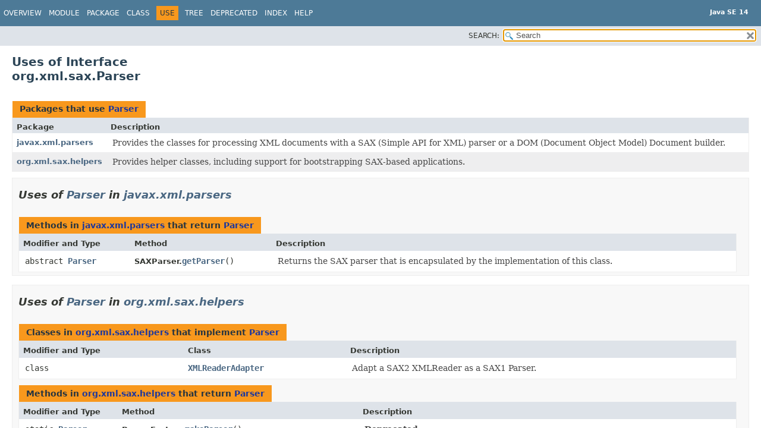

--- FILE ---
content_type: text/html
request_url: https://cr.openjdk.org/~iris/se/14/spec/fr/java-se-14-fr-spec/api/java.xml/org/xml/sax/class-use/Parser.html
body_size: 2559
content:
<!DOCTYPE HTML>
<!-- NewPage -->
<html lang="en">
<head>
<!-- Generated by javadoc -->
<title>Uses of Interface org.xml.sax.Parser (Java SE 14 [build 36])</title>
<meta http-equiv="Content-Type" content="text/html; charset=UTF-8">
<meta name="description" content="use: module: java.xml, package: org.xml.sax, interface: Parser">
<meta name="generator" content="javadoc/ClassUseWriter">
<link rel="stylesheet" type="text/css" href="../../../../../stylesheet.css" title="Style">
<link rel="stylesheet" type="text/css" href="../../../../../script-dir/jquery-ui.css" title="Style">
<script type="text/javascript" src="../../../../../script.js"></script>
<script type="text/javascript" src="../../../../../script-dir/jszip/dist/jszip.min.js"></script>
<script type="text/javascript" src="../../../../../script-dir/jszip-utils/dist/jszip-utils.min.js"></script>
<!--[if IE]>
<script type="text/javascript" src="../../../../../script-dir/jszip-utils/dist/jszip-utils-ie.min.js"></script>
<![endif]-->
<script type="text/javascript" src="../../../../../script-dir/jquery-3.4.1.js"></script>
<script type="text/javascript" src="../../../../../script-dir/jquery-ui.js"></script>
</head>
<body class="class-use">
<script type="text/javascript">var pathtoroot = "../../../../../";
loadScripts(document, 'script');</script>
<noscript>
<div>JavaScript is disabled on your browser.</div>
</noscript>
<div class="flexBox">
<header role="banner" class="flexHeader">
<nav role="navigation">
<!-- ========= START OF TOP NAVBAR ======= -->
<div class="topNav"><a id="navbar.top">
<!--   -->
</a>
<div class="skipNav"><a href="#skip.navbar.top" title="Skip navigation links">Skip navigation links</a></div>
<a id="navbar.top.firstrow">
<!--   -->
</a>
<ul class="navList" title="Navigation">
<li><a href="../../../../../index.html">Overview</a></li>
<li><a href="../../../../module-summary.html">Module</a></li>
<li><a href="../package-summary.html">Package</a></li>
<li><a href="../Parser.html" title="interface in org.xml.sax">Class</a></li>
<li class="navBarCell1Rev">Use</li>
<li><a href="../package-tree.html">Tree</a></li>
<li><a href="../../../../../deprecated-list.html">Deprecated</a></li>
<li><a href="../../../../../index-files/index-1.html">Index</a></li>
<li><a href="../../../../../help-doc.html">Help</a></li>
</ul>
<div class="aboutLanguage"><div style="margin-top: 13px;"><strong>Java SE 14</strong></div></div>
</div>
<div class="subNav">
<div class="navListSearch"><label for="search">SEARCH:</label>
<input type="text" id="search" value="search" disabled="disabled">
<input type="reset" id="reset" value="reset" disabled="disabled">
</div>
</div>
<!-- ========= END OF TOP NAVBAR ========= -->
<div class="skipNav"><a id="skip.navbar.top">
<!--   -->
</a></div>
</nav>
</header>
<div class="flexContent">
<main role="main">
<div class="header">
<h1 title="Uses of Interface org.xml.sax.Parser" class="title">Uses of Interface<br>org.xml.sax.Parser</h1>
</div>
<div class="classUseContainer">
<div class="useSummary">
<table>
<caption><span>Packages that use <a href="../Parser.html" title="interface in org.xml.sax">Parser</a></span><span class="tabEnd">&nbsp;</span></caption>
<thead>
<tr>
<th class="colFirst" scope="col">Package</th>
<th class="colLast" scope="col">Description</th>
</tr>
</thead>
<tbody>
<tr class="altColor">
<th class="colFirst" scope="row"><a href="#javax.xml.parsers">javax.xml.parsers</a></th>
<td class="colLast">
<div class="block">
 Provides the classes for processing XML documents with a SAX (Simple API for XML)
 parser or a DOM (Document Object Model) Document builder.</div>
</td>
</tr>
<tr class="rowColor">
<th class="colFirst" scope="row"><a href="#org.xml.sax.helpers">org.xml.sax.helpers</a></th>
<td class="colLast">
<div class="block">Provides helper classes, including
 support for bootstrapping SAX-based applications.</div>
</td>
</tr>
</tbody>
</table>
</div>
<section class="classUses">
<ul class="blockList">
<li class="blockList">
<section class="detail"><a id="javax.xml.parsers">
<!--   -->
</a>
<h2>Uses of <a href="../Parser.html" title="interface in org.xml.sax">Parser</a> in <a href="../../../../javax/xml/parsers/package-summary.html">javax.xml.parsers</a></h2>
<div class="useSummary">
<table>
<caption><span>Methods in <a href="../../../../javax/xml/parsers/package-summary.html">javax.xml.parsers</a> that return <a href="../Parser.html" title="interface in org.xml.sax">Parser</a></span><span class="tabEnd">&nbsp;</span></caption>
<thead>
<tr>
<th class="colFirst" scope="col">Modifier and Type</th>
<th class="colSecond" scope="col">Method</th>
<th class="colLast" scope="col">Description</th>
</tr>
</thead>
<tbody>
<tr class="altColor">
<td class="colFirst"><code>abstract <a href="../Parser.html" title="interface in org.xml.sax">Parser</a></code></td>
<th class="colSecond" scope="row"><span class="typeNameLabel">SAXParser.</span><code><span class="memberNameLink"><a href="../../../../javax/xml/parsers/SAXParser.html#getParser()">getParser</a></span>()</code></th>
<td class="colLast">
<div class="block">Returns the SAX parser that is encapsulated by the
 implementation of this class.</div>
</td>
</tr>
</tbody>
</table>
</div>
</section>
</li>
<li class="blockList">
<section class="detail"><a id="org.xml.sax.helpers">
<!--   -->
</a>
<h2>Uses of <a href="../Parser.html" title="interface in org.xml.sax">Parser</a> in <a href="../helpers/package-summary.html">org.xml.sax.helpers</a></h2>
<div class="useSummary">
<table>
<caption><span>Classes in <a href="../helpers/package-summary.html">org.xml.sax.helpers</a> that implement <a href="../Parser.html" title="interface in org.xml.sax">Parser</a></span><span class="tabEnd">&nbsp;</span></caption>
<thead>
<tr>
<th class="colFirst" scope="col">Modifier and Type</th>
<th class="colSecond" scope="col">Class</th>
<th class="colLast" scope="col">Description</th>
</tr>
</thead>
<tbody>
<tr class="altColor">
<td class="colFirst"><code>class&nbsp;</code></td>
<th class="colSecond" scope="row"><code><span class="memberNameLink"><a href="../helpers/XMLReaderAdapter.html" title="class in org.xml.sax.helpers">XMLReaderAdapter</a></span></code></th>
<td class="colLast">
<div class="block">Adapt a SAX2 XMLReader as a SAX1 Parser.</div>
</td>
</tr>
</tbody>
</table>
</div>
<div class="useSummary">
<table>
<caption><span>Methods in <a href="../helpers/package-summary.html">org.xml.sax.helpers</a> that return <a href="../Parser.html" title="interface in org.xml.sax">Parser</a></span><span class="tabEnd">&nbsp;</span></caption>
<thead>
<tr>
<th class="colFirst" scope="col">Modifier and Type</th>
<th class="colSecond" scope="col">Method</th>
<th class="colLast" scope="col">Description</th>
</tr>
</thead>
<tbody>
<tr class="altColor">
<td class="colFirst"><code>static <a href="../Parser.html" title="interface in org.xml.sax">Parser</a></code></td>
<th class="colSecond" scope="row"><span class="typeNameLabel">ParserFactory.</span><code><span class="memberNameLink"><a href="../helpers/ParserFactory.html#makeParser()">makeParser</a></span>()</code></th>
<td class="colLast">
<div class="block"><span class="deprecatedLabel">Deprecated.</span></div>
<div class="block">Create a new SAX parser using the `org.xml.sax.parser' system property.</div>
</td>
</tr>
<tr class="rowColor">
<td class="colFirst"><code>static <a href="../Parser.html" title="interface in org.xml.sax">Parser</a></code></td>
<th class="colSecond" scope="row"><span class="typeNameLabel">ParserFactory.</span><code><span class="memberNameLink"><a href="../helpers/ParserFactory.html#makeParser(java.lang.String)">makeParser</a></span>&#8203;(<a href="../../../../../java.base/java/lang/String.html" title="class in java.lang">String</a>&nbsp;className)</code></th>
<td class="colLast">
<div class="block"><span class="deprecatedLabel">Deprecated.</span></div>
<div class="block">Create a new SAX parser object using the class name provided.</div>
</td>
</tr>
</tbody>
</table>
</div>
<div class="useSummary">
<table>
<caption><span>Constructors in <a href="../helpers/package-summary.html">org.xml.sax.helpers</a> with parameters of type <a href="../Parser.html" title="interface in org.xml.sax">Parser</a></span><span class="tabEnd">&nbsp;</span></caption>
<thead>
<tr>
<th class="colFirst" scope="col">Constructor</th>
<th class="colLast" scope="col">Description</th>
</tr>
</thead>
<tbody>
<tr class="altColor">
<th class="colSecond" scope="row"><code><span class="memberNameLink"><a href="../helpers/ParserAdapter.html#%3Cinit%3E(org.xml.sax.Parser)">ParserAdapter</a></span>&#8203;(<a href="../Parser.html" title="interface in org.xml.sax">Parser</a>&nbsp;parser)</code></th>
<td class="colLast">
<div class="block">Construct a new parser adapter.</div>
</td>
</tr>
</tbody>
</table>
</div>
</section>
</li>
</ul>
</section>
</div>
</main>
<footer role="contentinfo">
<nav role="navigation">
<!-- ======= START OF BOTTOM NAVBAR ====== -->
<div class="bottomNav"><a id="navbar.bottom">
<!--   -->
</a>
<div class="skipNav"><a href="#skip.navbar.bottom" title="Skip navigation links">Skip navigation links</a></div>
<a id="navbar.bottom.firstrow">
<!--   -->
</a>
<ul class="navList" title="Navigation">
<li><a href="../../../../../index.html">Overview</a></li>
<li><a href="../../../../module-summary.html">Module</a></li>
<li><a href="../package-summary.html">Package</a></li>
<li><a href="../Parser.html" title="interface in org.xml.sax">Class</a></li>
<li class="navBarCell1Rev">Use</li>
<li><a href="../package-tree.html">Tree</a></li>
<li><a href="../../../../../deprecated-list.html">Deprecated</a></li>
<li><a href="../../../../../index-files/index-1.html">Index</a></li>
<li><a href="../../../../../help-doc.html">Help</a></li>
</ul>
<div class="aboutLanguage"><div style="margin-top: 13px;"><strong>Java SE 14</strong></div></div>
</div>
<a id="skip.navbar.bottom">
<!--   -->
</a>
<!-- ======== END OF BOTTOM NAVBAR ======= -->
</nav>
<p class="legalCopy"><small><a href="https://bugreport.java.com/bugreport/">Report a bug or suggest an enhancement</a><br> For further API reference and developer documentation see the <a href="https://docs.oracle.com/pls/topic/lookup?ctx=javase14&amp;id=homepage" target="_blank">Java SE Documentation</a>, which contains more detailed, developer-targeted descriptions with conceptual overviews, definitions of terms, workarounds, and working code examples.<br> Java is a trademark or registered trademark of Oracle and/or its affiliates in the US and other countries.<br> <a href="../../../../../../legal/copyright.html">Copyright</a> &copy; 1993, 2020, Oracle and/or its affiliates, 500 Oracle Parkway, Redwood Shores, CA 94065 USA.<br>All rights reserved. Use is subject to <a href="https://www.oracle.com/technetwork/java/javase/terms/license/java14speclicense.html">license terms</a> and the <a href="https://www.oracle.com/technetwork/java/redist-137594.html">documentation redistribution policy</a>.  <!-- Version 14-ea+36 --></small></p>
</footer>
</div>
</div>
</body>
</html>


--- FILE ---
content_type: application/javascript
request_url: https://cr.openjdk.org/~iris/se/14/spec/fr/java-se-14-fr-spec/api/script-dir/jszip-utils/dist/jszip-utils.min.js
body_size: 1777
content:
/*!

JSZipUtils - A collection of cross-browser utilities to go along with JSZip.
<http://stuk.github.io/jszip-utils>

(c) 2014 Stuart Knightley, David Duponchel
Dual licenced under the MIT license or GPLv3. See https://raw.github.com/Stuk/jszip-utils/master/LICENSE.markdown.

*/
!function(a){"object"==typeof exports?module.exports=a():"function"==typeof define&&define.amd?define(a):"undefined"!=typeof window?window.JSZipUtils=a():"undefined"!=typeof global?global.JSZipUtils=a():"undefined"!=typeof self&&(self.JSZipUtils=a())}(function(){return function a(b,c,d){function e(g,h){if(!c[g]){if(!b[g]){var i="function"==typeof require&&require;if(!h&&i)return i(g,!0);if(f)return f(g,!0);throw new Error("Cannot find module '"+g+"'")}var j=c[g]={exports:{}};b[g][0].call(j.exports,function(a){var c=b[g][1][a];return e(c?c:a)},j,j.exports,a,b,c,d)}return c[g].exports}for(var f="function"==typeof require&&require,g=0;g<d.length;g++)e(d[g]);return e}({1:[function(a,b){"use strict";function c(){try{return new window.XMLHttpRequest}catch(a){}}function d(){try{return new window.ActiveXObject("Microsoft.XMLHTTP")}catch(a){}}var e={};e._getBinaryFromXHR=function(a){return a.response||a.responseText};var f=window.ActiveXObject?function(){return c()||d()}:c;e.getBinaryContent=function(a,b){try{var c=f();c.open("GET",a,!0),"responseType"in c&&(c.responseType="arraybuffer"),c.overrideMimeType&&c.overrideMimeType("text/plain; charset=x-user-defined"),c.onreadystatechange=function(){var d,f;if(4===c.readyState)if(200===c.status||0===c.status){d=null,f=null;try{d=e._getBinaryFromXHR(c)}catch(g){f=new Error(g)}b(f,d)}else b(new Error("Ajax error for "+a+" : "+this.status+" "+this.statusText),null)},c.send()}catch(d){b(new Error(d),null)}},b.exports=e},{}]},{},[1])(1)});


--- FILE ---
content_type: application/javascript
request_url: https://cr.openjdk.org/~iris/se/14/spec/fr/java-se-14-fr-spec/api/tag-search-index.js
body_size: 17161
content:
tagSearchIndex = [{"l":"file.separator","h":"java.lang.System.getProperties()","d":"System Property","u":"java.base/java/lang/System.html#file.separator"},{"l":"ftp.nonProxyHosts","h":"package java.net","d":"System Property","u":"java.base/java/net/doc-files/net-properties.html#ftp.nonProxyHosts"},{"l":"ftp.proxyHost","h":"package java.net","d":"System Property","u":"java.base/java/net/doc-files/net-properties.html#ftp.proxyHost"},{"l":"ftp.proxyPort","h":"package java.net","d":"System Property","u":"java.base/java/net/doc-files/net-properties.html#ftp.proxyPort"},{"l":"http.agent","h":"package java.net","d":"System Property","u":"java.base/java/net/doc-files/net-properties.html#http.agent"},{"l":"http.auth.digest.cnonceRepeat","h":"package java.net","d":"System Property","u":"java.base/java/net/doc-files/net-properties.html#http.auth.digest.cnonceRepeat"},{"l":"http.auth.digest.validateProxy","h":"package java.net","d":"System Property","u":"java.base/java/net/doc-files/net-properties.html#http.auth.digest.validateProxy"},{"l":"http.auth.digest.validateServer","h":"package java.net","d":"System Property","u":"java.base/java/net/doc-files/net-properties.html#http.auth.digest.validateServer"},{"l":"http.auth.ntlm.domain","h":"package java.net","d":"System Property","u":"java.base/java/net/doc-files/net-properties.html#http.auth.ntlm.domain"},{"l":"http.keepAlive","h":"package java.net","d":"System Property","u":"java.base/java/net/doc-files/net-properties.html#http.keepAlive"},{"l":"http.maxConnections","h":"package java.net","d":"System Property","u":"java.base/java/net/doc-files/net-properties.html#http.maxConnections"},{"l":"http.maxRedirects","h":"package java.net","d":"System Property","u":"java.base/java/net/doc-files/net-properties.html#http.maxRedirects"},{"l":"http.nonProxyHosts","h":"package java.net","d":"System Property","u":"java.base/java/net/doc-files/net-properties.html#http.nonProxyHosts"},{"l":"http.proxyHost","h":"package java.net","d":"System Property","u":"java.base/java/net/doc-files/net-properties.html#http.proxyHost"},{"l":"http.proxyPort","h":"package java.net","d":"System Property","u":"java.base/java/net/doc-files/net-properties.html#http.proxyPort"},{"l":"https.proxyHost","h":"package java.net","d":"System Property","u":"java.base/java/net/doc-files/net-properties.html#https.proxyHost"},{"l":"https.proxyPort","h":"package java.net","d":"System Property","u":"java.base/java/net/doc-files/net-properties.html#https.proxyPort"},{"l":"java.class.path","h":"java.lang.System.getProperties()","d":"System Property","u":"java.base/java/lang/System.html#java.class.path"},{"l":"java.class.version","h":"java.lang.System.getProperties()","d":"System Property","u":"java.base/java/lang/System.html#java.class.version"},{"l":"java.compiler","h":"java.lang.System.getProperties()","d":"System Property","u":"java.base/java/lang/System.html#java.compiler"},{"l":"java.home","h":"java.lang.System.getProperties()","d":"System Property","u":"java.base/java/lang/System.html#java.home"},{"l":"java.io.tmpdir","h":"java.lang.System.getProperties()","d":"System Property","u":"java.base/java/lang/System.html#java.io.tmpdir"},{"l":"java.library.path","h":"java.lang.System.getProperties()","d":"System Property","u":"java.base/java/lang/System.html#java.library.path"},{"l":"java.locale.providers","h":"class java.util.spi.LocaleServiceProvider","d":"System Property","u":"java.base/java/util/spi/LocaleServiceProvider.html#java.locale.providers"},{"l":"java.net.preferIPv4Stack","h":"package java.net","d":"System Property","u":"java.base/java/net/doc-files/net-properties.html#java.net.preferIPv4Stack"},{"l":"java.net.preferIPv6Addresses","h":"package java.net","d":"System Property","u":"java.base/java/net/doc-files/net-properties.html#java.net.preferIPv6Addresses"},{"l":"java.net.socks.password","h":"package java.net","d":"System Property","u":"java.base/java/net/doc-files/net-properties.html#java.net.socks.password"},{"l":"java.net.socks.username","h":"package java.net","d":"System Property","u":"java.base/java/net/doc-files/net-properties.html#java.net.socks.username"},{"l":"java.net.useSystemProxies","h":"package java.net","d":"System Property","u":"java.base/java/net/doc-files/net-properties.html#java.net.useSystemProxies"},{"l":"java.nio.channels.DefaultThreadPool.initialSize","h":"class java.nio.channels.AsynchronousChannelGroup","d":"System Property","u":"java.base/java/nio/channels/AsynchronousChannelGroup.html#java.nio.channels.DefaultThreadPool.initialSize"},{"l":"java.nio.channels.DefaultThreadPool.threadFactory","h":"class java.nio.channels.AsynchronousChannelGroup","d":"System Property","u":"java.base/java/nio/channels/AsynchronousChannelGroup.html#java.nio.channels.DefaultThreadPool.threadFactory"},{"l":"java.nio.channels.spi.AsynchronousChannelProvider","h":"java.nio.channels.spi.AsynchronousChannelProvider.provider()","d":"System Property","u":"java.base/java/nio/channels/spi/AsynchronousChannelProvider.html#java.nio.channels.spi.AsynchronousChannelProvider"},{"l":"java.nio.channels.spi.SelectorProvider","h":"java.nio.channels.spi.SelectorProvider.provider()","d":"System Property","u":"java.base/java/nio/channels/spi/SelectorProvider.html#java.nio.channels.spi.SelectorProvider"},{"l":"java.nio.file.spi.DefaultFileSystemProvider","h":"class java.nio.file.spi.FileSystemProvider","d":"System Property","u":"java.base/java/nio/file/spi/FileSystemProvider.html#java.nio.file.spi.DefaultFileSystemProvider"},{"l":"java.protocol.handler.pkgs","h":"java.net.URL.URL(String, String, int, String)","d":"System Property","u":"java.base/java/net/URL.html#java.protocol.handler.pkgs"},{"l":"java.rmi.server.codebase","h":"java.rmi.server.RMIClassLoader.getDefaultProviderInstance()","d":"System Property","u":"java.rmi/java/rmi/server/RMIClassLoader.html#java.rmi.server.codebase"},{"l":"java.rmi.server.hostname","h":"class java.rmi.server.RMISocketFactory","d":"System Property","u":"java.rmi/java/rmi/server/RMISocketFactory.html#java.rmi.server.hostname"},{"l":"java.rmi.server.randomIDs","h":"class java.rmi.server.ObjID","d":"System Property","u":"java.rmi/java/rmi/server/ObjID.html#java.rmi.server.randomIDs"},{"l":"java.rmi.server.RMIClassLoaderSpi","h":"class java.rmi.server.RMIClassLoader","d":"System Property","u":"java.rmi/java/rmi/server/RMIClassLoader.html#java.rmi.server.RMIClassLoaderSpi"},{"l":"java.security.krb5.conf","h":"package javax.security.auth.kerberos","d":"System Property","u":"java.security.jgss/javax/security/auth/kerberos/package-summary.html#java.security.krb5.conf"},{"l":"java.security.krb5.kdc","h":"package javax.security.auth.kerberos","d":"System Property","u":"java.security.jgss/javax/security/auth/kerberos/package-summary.html#java.security.krb5.kdc"},{"l":"java.security.krb5.realm","h":"package javax.security.auth.kerberos","d":"System Property","u":"java.security.jgss/javax/security/auth/kerberos/package-summary.html#java.security.krb5.realm"},{"l":"java.specification.name","h":"java.lang.System.getProperties()","d":"System Property","u":"java.base/java/lang/System.html#java.specification.name"},{"l":"java.specification.vendor","h":"java.lang.System.getProperties()","d":"System Property","u":"java.base/java/lang/System.html#java.specification.vendor"},{"l":"java.specification.version","h":"java.lang.System.getProperties()","d":"System Property","u":"java.base/java/lang/System.html#java.specification.version"},{"l":"java.system.class.loader","h":"java.lang.ClassLoader.getSystemClassLoader()","d":"System Property","u":"java.base/java/lang/ClassLoader.html#java.system.class.loader"},{"l":"java.time.zone.DefaultZoneRulesProvider","h":"class java.time.zone.ZoneRulesProvider","d":"System Property","u":"java.base/java/time/zone/ZoneRulesProvider.html#java.time.zone.DefaultZoneRulesProvider"},{"l":"java.util.concurrent.ForkJoinPool.common.exceptionHandler","h":"class java.util.concurrent.ForkJoinPool","d":"System Property","u":"java.base/java/util/concurrent/ForkJoinPool.html#java.util.concurrent.ForkJoinPool.common.exceptionHandler"},{"l":"java.util.concurrent.ForkJoinPool.common.maximumSpares","h":"class java.util.concurrent.ForkJoinPool","d":"System Property","u":"java.base/java/util/concurrent/ForkJoinPool.html#java.util.concurrent.ForkJoinPool.common.maximumSpares"},{"l":"java.util.concurrent.ForkJoinPool.common.parallelism","h":"class java.util.concurrent.ForkJoinPool","d":"System Property","u":"java.base/java/util/concurrent/ForkJoinPool.html#java.util.concurrent.ForkJoinPool.common.parallelism"},{"l":"java.util.concurrent.ForkJoinPool.common.threadFactory","h":"class java.util.concurrent.ForkJoinPool","d":"System Property","u":"java.base/java/util/concurrent/ForkJoinPool.html#java.util.concurrent.ForkJoinPool.common.threadFactory"},{"l":"java.util.currency.data","h":"class java.util.Currency","d":"System Property","u":"java.base/java/util/Currency.html#java.util.currency.data"},{"l":"java.util.logging.config.class","h":"class java.util.logging.LogManager","d":"System Property","u":"java.logging/java/util/logging/LogManager.html#java.util.logging.config.class"},{"l":"java.util.logging.config.file","h":"class java.util.logging.LogManager","d":"System Property","u":"java.logging/java/util/logging/LogManager.html#java.util.logging.config.file"},{"l":"java.util.logging.SimpleFormatter.format","h":"class java.util.logging.SimpleFormatter","d":"System Property","u":"java.logging/java/util/logging/SimpleFormatter.html#java.util.logging.SimpleFormatter.format"},{"l":"java.util.PropertyResourceBundle.encoding","h":"class java.util.PropertyResourceBundle","d":"System Property","u":"java.base/java/util/PropertyResourceBundle.html#java.util.PropertyResourceBundle.encoding"},{"l":"java.util.secureRandomSeed","h":"class java.util.SplittableRandom","d":"System Property","u":"java.base/java/util/SplittableRandom.html#java.util.secureRandomSeed"},{"l":"java.vendor","h":"java.lang.System.getProperties()","d":"System Property","u":"java.base/java/lang/System.html#java.vendor"},{"l":"java.vendor.url","h":"java.lang.System.getProperties()","d":"System Property","u":"java.base/java/lang/System.html#java.vendor.url"},{"l":"java.vendor.version","h":"java.lang.System.getProperties()","d":"System Property","u":"java.base/java/lang/System.html#java.vendor.version"},{"l":"java.version","h":"java.lang.System.getProperties()","d":"System Property","u":"java.base/java/lang/System.html#java.version"},{"l":"java.version.date","h":"java.lang.System.getProperties()","d":"System Property","u":"java.base/java/lang/System.html#java.version.date"},{"l":"java.vm.name","h":"java.lang.System.getProperties()","d":"System Property","u":"java.base/java/lang/System.html#java.vm.name"},{"l":"java.vm.specification.name","h":"java.lang.System.getProperties()","d":"System Property","u":"java.base/java/lang/System.html#java.vm.specification.name"},{"l":"java.vm.specification.vendor","h":"java.lang.System.getProperties()","d":"System Property","u":"java.base/java/lang/System.html#java.vm.specification.vendor"},{"l":"java.vm.specification.version","h":"java.lang.System.getProperties()","d":"System Property","u":"java.base/java/lang/System.html#java.vm.specification.version"},{"l":"java.vm.vendor","h":"java.lang.System.getProperties()","d":"System Property","u":"java.base/java/lang/System.html#java.vm.vendor"},{"l":"java.vm.version","h":"java.lang.System.getProperties()","d":"System Property","u":"java.base/java/lang/System.html#java.vm.version"},{"l":"Java Collections Framework","h":"package java.util","u":"java.base/java/util/package-summary.html#JavaCollectionsFramework"},{"l":"Java language model","h":"package javax.lang.model","u":"java.compiler/javax/lang/model/package-summary.html#Javalanguagemodel"},{"l":"javax.accessibility.assistive_technologies","h":"java.awt.Toolkit.getDefaultToolkit()","d":"System Property","u":"java.desktop/java/awt/Toolkit.html#javax.accessibility.assistive_technologies"},{"l":"javax.net.ssl.sessionCacheSize","h":"javax.net.ssl.SSLSessionContext.getSessionCacheSize()","d":"System Property","u":"java.base/javax/net/ssl/SSLSessionContext.html#javax.net.ssl.sessionCacheSize"},{"l":"javax.rmi.ssl.client.enabledCipherSuites","h":"class javax.rmi.ssl.SslRMIClientSocketFactory","d":"System Property","u":"java.rmi/javax/rmi/ssl/SslRMIClientSocketFactory.html#javax.rmi.ssl.client.enabledCipherSuites"},{"l":"javax.rmi.ssl.client.enabledCipherSuites","h":"javax.rmi.ssl.SslRMIClientSocketFactory.createSocket(String, int)","d":"System Property","u":"java.rmi/javax/rmi/ssl/SslRMIClientSocketFactory.html#javax.rmi.ssl.client.enabledCipherSuites-1"},{"l":"javax.rmi.ssl.client.enabledProtocols","h":"class javax.rmi.ssl.SslRMIClientSocketFactory","d":"System Property","u":"java.rmi/javax/rmi/ssl/SslRMIClientSocketFactory.html#javax.rmi.ssl.client.enabledProtocols"},{"l":"javax.rmi.ssl.client.enabledProtocols","h":"javax.rmi.ssl.SslRMIClientSocketFactory.createSocket(String, int)","d":"System Property","u":"java.rmi/javax/rmi/ssl/SslRMIClientSocketFactory.html#javax.rmi.ssl.client.enabledProtocols-1"},{"l":"javax.security.auth.useSubjectCredsOnly","h":"package org.ietf.jgss","d":"System Property","u":"java.security.jgss/org/ietf/jgss/package-summary.html#javax.security.auth.useSubjectCredsOnly"},{"l":"jdk.io.permissionsUseCanonicalPath","h":"java.io.FilePermission.FilePermission(String, String)","d":"System Property","u":"java.base/java/io/FilePermission.html#jdk.io.permissionsUseCanonicalPath"},{"l":"jdk.module.main","h":"java.lang.System.getProperties()","d":"System Property","u":"java.base/java/lang/System.html#jdk.module.main"},{"l":"jdk.module.main.class","h":"java.lang.System.getProperties()","d":"System Property","u":"java.base/java/lang/System.html#jdk.module.main.class"},{"l":"jdk.module.path","h":"java.lang.System.getProperties()","d":"System Property","u":"java.base/java/lang/System.html#jdk.module.path"},{"l":"jdk.module.upgrade.path","h":"java.lang.System.getProperties()","d":"System Property","u":"java.base/java/lang/System.html#jdk.module.upgrade.path"},{"l":"jdk.net.URLClassPath.showIgnoredClassPathEntries","h":"java.lang.ClassLoader.getSystemClassLoader()","d":"System Property","u":"java.base/java/lang/ClassLoader.html#jdk.net.URLClassPath.showIgnoredClassPathEntries"},{"l":"jdk.net.usePlainSocketImpl","h":"class java.net.SocketImpl","d":"System Property","u":"java.base/java/net/SocketImpl.html#jdk.net.usePlainSocketImpl"},{"l":"jdk.serialFilter","h":"class java.io.ObjectInputFilter.Config","d":"System Property","u":"java.base/java/io/ObjectInputFilter.Config.html#jdk.serialFilter"},{"l":"jrt","h":"module java.base","d":"jrt","u":"java.base/module-summary.html#jrt"},{"l":"jrunscript","h":"module java.scripting","d":"jrunscript tool","u":"java.scripting/module-summary.html#jrunscript"},{"l":"line.separator","h":"java.lang.System.getProperties()","d":"System Property","u":"java.base/java/lang/System.html#line.separator"},{"l":"Module Resolution","h":"package java.lang.module","u":"java.base/java/lang/module/package-summary.html#ModuleResolution"},{"l":"networkaddress.cache.negative.ttl","h":"package java.net","d":"System Property","u":"java.base/java/net/doc-files/net-properties.html#networkaddress.cache.negative.ttl"},{"l":"networkaddress.cache.ttl","h":"package java.net","d":"System Property","u":"java.base/java/net/doc-files/net-properties.html#networkaddress.cache.ttl"},{"l":"org.openjdk.java.util.stream.tripwire","h":"interface java.util.Spliterator","d":"System Property","u":"java.base/java/util/Spliterator.html#org.openjdk.java.util.stream.tripwire"},{"l":"os.arch","h":"java.lang.System.getProperties()","d":"System Property","u":"java.base/java/lang/System.html#os.arch"},{"l":"os.name","h":"java.lang.System.getProperties()","d":"System Property","u":"java.base/java/lang/System.html#os.name"},{"l":"os.version","h":"java.lang.System.getProperties()","d":"System Property","u":"java.base/java/lang/System.html#os.version"},{"l":"path.separator","h":"java.lang.System.getProperties()","d":"System Property","u":"java.base/java/lang/System.html#path.separator"},{"l":"rmid","h":"module java.rmi","d":"rmid tool","u":"java.rmi/module-summary.html#rmid"},{"l":"rmiregistry","h":"module java.rmi","d":"rmiregistry tool","u":"java.rmi/module-summary.html#rmiregistry"},{"l":"socksProxyHost","h":"package java.net","d":"System Property","u":"java.base/java/net/doc-files/net-properties.html#socksProxyHost"},{"l":"socksProxyPort","h":"package java.net","d":"System Property","u":"java.base/java/net/doc-files/net-properties.html#socksProxyPort"},{"l":"socksProxyVersion","h":"package java.net","d":"System Property","u":"java.base/java/net/doc-files/net-properties.html#socksProxyVersion"},{"l":"user.dir","h":"java.lang.System.getProperties()","d":"System Property","u":"java.base/java/lang/System.html#user.dir"},{"l":"user.home","h":"java.lang.System.getProperties()","d":"System Property","u":"java.base/java/lang/System.html#user.home"},{"l":"user.name","h":"java.lang.System.getProperties()","d":"System Property","u":"java.base/java/lang/System.html#user.name"}]